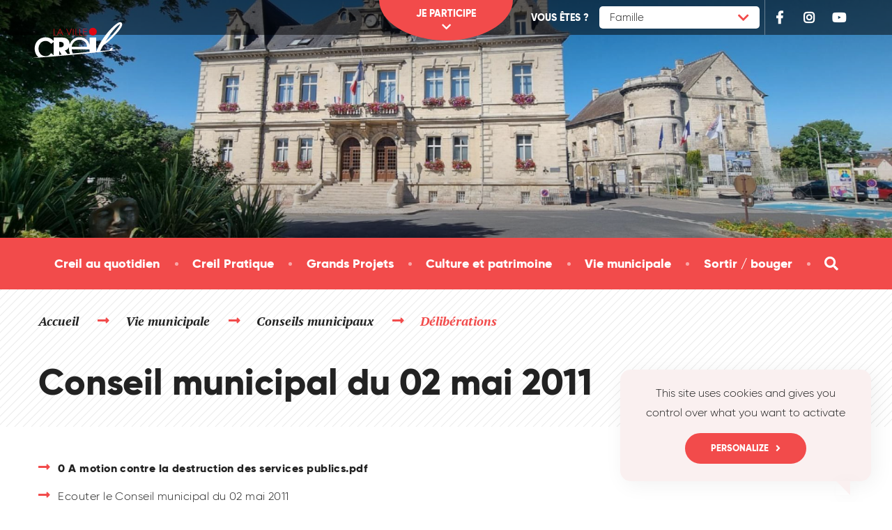

--- FILE ---
content_type: text/html; charset=UTF-8
request_url: https://www.creil.fr/deliberation?conseil=Conseil-municipal-du-02-mai-2011
body_size: 6885
content:
<!DOCTYPE html>
<html lang="fr">
    <head>
    <meta charset="UTF-8">
    <title>Conseil municipal du 02 mai 2011 | Ville de Creil</title>
    <meta name="viewport" content="width=device-width, initial-scale=1">
    <meta name="description" content="">
	    <link rel="shortcut icon" href="/favicon.ico" />
    <link rel="icon" type="image/x-icon" href="/favicon.ico" />
    <link rel="icon" type="image/png" href="/favicon.png" />
    <link rel="dns-prefetch" href="//cdnjs.cloudflare.com">
    <link rel="dns-prefetch" href="//use.fontawesome.com">
    <link rel="dns-prefetch" href="//www.googletagmanager.com">
    <link rel="dns-prefetch" href="//www.google.com">
    <link rel="preload" href="/template/creil-2018/fonts/gilroy-light.woff2" as="font" type="font/woff2" crossorigin>
    <link rel="preload" href="/template/creil-2018/fonts/gilroy-extrabold.woff2" as="font" type="font/woff2" crossorigin>
    <link rel="preload" href="https://fonts.googleapis.com/css?family=PT+Serif:400i,700i" as="style" crossorigin>
    <link rel="preload" href="https://use.fontawesome.com/releases/v5.5.0/css/all.css" as="style" crossorigin>
    <link rel="preload" href="/template/creil-2018/style.css?ver=202110051738" as="style">
    <link rel="preload" href="/tarteaucitron/tarteaucitron.js?ver=202007061145" as="script">
    <link rel="preload" href="https://www.googletagmanager.com/gtag/js?id=UA-24367136-1" as="script">
    <link rel="preload" href="https://cdnjs.cloudflare.com/ajax/libs/prefixfree/1.0.7/prefixfree.min.js" as="script" crossorigin>
    <link rel="preload" href="https://cdnjs.cloudflare.com/ajax/libs/jquery/3.3.1/jquery.min.js" as="script" crossorigin>
    <link rel="preload" href="https://cdnjs.cloudflare.com/ajax/libs/object-fit-images/3.2.4/ofi.min.js" as="script" crossorigin>
    <link rel="preload" href="https://cdnjs.cloudflare.com/ajax/libs/moment.js/2.23.0/moment.min.js" as="script" crossorigin>
    <link rel="preload" href="https://cdnjs.cloudflare.com/ajax/libs/moment.js/2.23.0/locale/fr.js" as="script" crossorigin>
    <link rel="preload" href="https://www.google.com/recaptcha/api.js" as="script" crossorigin>
    <link rel="preload" href="/template/creil-2018/js/pikaday.js" as="script">
    <link rel="preload" href="/template/creil-2018/js/main.js?ver=202203281125" as="script">
        <script>!function(t){"use strict";t.loadCSS||(t.loadCSS=function(){});var e=loadCSS.relpreload={};if(e.support=function(){var e;try{e=t.document.createElement("link").relList.supports("preload")}catch(t){e=!1}return function(){return e}}(),e.bindMediaToggle=function(t){var e=t.media||"all";function a(){t.media=e}t.addEventListener?t.addEventListener("load",a):t.attachEvent&&t.attachEvent("onload",a),setTimeout(function(){t.rel="stylesheet",t.media="only x"}),setTimeout(a,3e3)},e.poly=function(){if(!e.support())for(var a=t.document.getElementsByTagName("link"),n=0;n<a.length;n++){var o=a[n];"preload"!==o.rel||"style"!==o.getAttribute("as")||o.getAttribute("data-loadcss")||(o.setAttribute("data-loadcss",!0),e.bindMediaToggle(o))}},!e.support()){e.poly();var a=t.setInterval(e.poly,500);t.addEventListener?t.addEventListener("load",function(){e.poly(),t.clearInterval(a)}):t.attachEvent&&t.attachEvent("onload",function(){e.poly(),t.clearInterval(a)})}"undefined"!=typeof exports?exports.loadCSS=loadCSS:t.loadCSS=loadCSS}("undefined"!=typeof global?global:this);</script>
    <link rel="stylesheet" href="https://fonts.googleapis.com/css?family=PT+Serif:400i,700i">
    <link rel="stylesheet" href="https://use.fontawesome.com/releases/v5.5.0/css/all.css">
        <link rel="stylesheet" href="/admin/content-builder/icons/css/ionicons.min.css">
    <link rel="stylesheet" href="/template/creil-2018/style.css?ver=202201120943">
    	<!-- Meta Pixel Code -->
	<script>
  !function(f,b,e,v,n,t,s)
  {if(f.fbq)return;n=f.fbq=function(){n.callMethod?
  n.callMethod.apply(n,arguments):n.queue.push(arguments)};
  if(!f._fbq)f._fbq=n;n.push=n;n.loaded=!0;n.version='2.0';
  n.queue=[];t=b.createElement(e);t.async=!0;
  t.src=v;s=b.getElementsByTagName(e)[0];
  s.parentNode.insertBefore(t,s)}(window, document,'script',
  'https://connect.facebook.net/en_US/fbevents.js');
  fbq('init', '707646130964848');
  fbq('track', 'PageView');
	</script>
	<noscript><img height="1" width="1" style="display:none" src="https://www.facebook.com/tr?id=707646130964848&ev=PageView&noscript=1" /></noscript>
<!-- End Meta Pixel Code -->
  </head>
  <body>
    <header class="main-header">
      <a class="skiptocontent" href="#content">Passer au contenu</a>
      <div class="header-bar">
        <div class="container">
          <a class="logo" href="/">
            <svg class="icon" xmlns="http://www.w3.org/2000/svg" width="283.46" height="141.73" viewBox="0 0 283.46 141.73">
              <title>Ville de Creil</title>
              <path fill="#e30613" d="M75.12 32.38v17.29h6.16v1.1h-7.61V32.38ZM96.83 44.73h-9.4l-2.94 6H82.9l9.3-18.94 9.16 18.94h-1.58Zm-.53-1.1-4.14-8.71L88 43.63ZM111.59 32.38 118.08 48l6.28-15.66H126l-7.87 19.14-8.13-19.1ZM130.85 32.38v18.39h-1.46V32.38ZM138.26 32.38v17.29h6.16v1.1h-7.61V32.38ZM149.32 32.38v17.29h6.15v1.1h-7.61V32.38ZM169.5 33.48h-9.13v6.68h8.94v1.1h-8.94v8.41h9.13v1.1h-10.58V32.38h10.58ZM186.22 51.81a11.16 11.16 0 1 0-11.15-11.16 11.17 11.17 0 0 0 11.15 11.16Z"/>
              <path d="m265.08 91.75-8.25.58-16.42 1.16a38.75 38.75 0 0 0 2.4-4l1.05-2.1H238l-.43.61-2.11 3c-.56.85-1.34 1.89-2.27 3.07q-12.87 1-25.73 2.06h-.25c.41-.83.81-1.65 1.23-2.46a147.35 147.35 0 0 1 7.46-13.6c13.58-10 15.37-11.37 23.89-19.9 6.5-6.5 14-14 19.87-21A76 76 0 0 0 267 29c1.83-3.18 3-6.1 3-8.83a7.74 7.74 0 0 0-.13-1.45 5.42 5.42 0 0 0-1.25-3.29 6 6 0 0 0-3.15-1.6 5.15 5.15 0 0 0-1.35-.17c-2.27 0-4.67 1.15-7.28 2.74-7.78 4.79-17.29 14.41-20.25 17.6-7.73 8-18.12 21.22-26.63 35-5.86 9.56-10.82 19.33-13.36 28l-.75.07V57.62h-19.24v21.26c-2.61-11.83-12.24-22.21-28.25-22.21a29.77 29.77 0 0 0-28.78 20.14v-.09c0-13.33-9.35-19.2-21.69-19.2H73.63V67A30 30 0 0 0 51.4 57c-9.28 0-17.35 3.36-23 9.08s-9 13.79-9 23 3.31 17.28 9 23c.6.61 1.23 1.17 1.88 1.72-6.7.79-13.4 1.59-20.09 2.48 11-.65 22-1.52 33-2.27s22-1.69 32.95-2.62 22-1.89 32.92-2.84l32.91-3 32.89-3.23c11-1.14 21.92-2.22 32.87-3.42s21.9-2.4 32.85-3.65l16.41-2 8.21-1 8.2-1.05Zm-27-46.61a139.6 139.6 0 0 1 15.13-17.67 64.27 64.27 0 0 1 6.79-5.86 16.63 16.63 0 0 1 4.17-2.35 7 7 0 0 1-.62 2.18c-1.54 3.7-5.89 9.94-11.24 16.54a259.66 259.66 0 0 1-17.44 19.41 104 104 0 0 1-9.12 8.26c-1.48 1.26-2.32 2-3.25 2.78 4.04-6.43 10.38-16.33 15.62-23.29ZM148 63.88c11.88 0 21.36 9.07 21.36 20h-43.82c0-3.18 4.94-20 22.46-20Zm-30.31 21.58c-.11 1.15-.16 2.32-.16 3.51a37 37 0 0 0 3 15.09l-6.71.66-7.94-10.36a15.73 15.73 0 0 0 11.81-8.9ZM89.86 69.94h1.57c5.3 0 11.26 1 11.26 7.78s-6 7.78-11.26 7.78h-1.57Zm.17 26 6.71 10.52-6.88.72V95.93ZM36 73.65a20.36 20.36 0 0 1 15.4-6.35c5.36 0 10 2.65 14.16 7.16l1.08 1.18 7-5.24V108l-7-5.79-1.13 1.38c-3.63 4.43-8.5 7.33-14.09 7.33-6.61 0-11.78-2.45-15.4-6.36a22.53 22.53 0 0 1-5.68-15.46A22.57 22.57 0 0 1 36 73.65ZM174.47 99l-32.91 3-12.56 1.23a26.26 26.26 0 0 1-3.43-12.12h51.07v7.66Z"/>
            </svg>
          </a>
          <div class="header-actions">
            <div class="profile">
              <span class="profile-label">Vous êtes&nbsp;?</span>
              <button class="profile-button" type="button">Famille</button>
              <div class="profile-dropdown">
                <a href="/enfance-petite-enfance">Famille</a>
                <a href="/jeunesse">Jeunes</a>
                <a href="/seniors">Seniors</a>
                <a href="/commercants-et-artisans">Entreprises</a>
                <a href="/les-associations">Association</a>
              </div>
            </div>
            <div class="header-social">
              <a href="https://www.facebook.com/villedecreilofficiel" target="_blank" rel="noopener">
                <span class="fab fa-fw fa-facebook-f"></span>
                <span class="vhidden">Facebook</span>
              </a>
              <a href="https://www.instagram.com/villedecreil" target="_blank" rel="noopener">
                <span class="fab fa-fw fa-instagram"></span>
                <span class="vhidden">Instagram</span>
              </a>
				 <a href="https://www.youtube.com/@VilledeCreilOfficiel" target="_blank" rel="noopener">
                <span class="fab fa-fw fa-youtube"></span>
                <span class="vhidden">youtube</span>
              </a>
            </div>
          </div>
          <button class="nav-button" type="button"><span class="vhidden">Navigation</span></button>
          <button class="cta-toggle" type="button"><span>Je participe</span></button>
        </div>
      </div>
      <div class="header-cta">
        <div class="container">
          <div class="edit">
<p><a href="https://jeparticipe.creil.fr"><span class="color">Plateforme</span> participative</a></p>

<p><a href="https://www.creil.fr/conseils-quartier"><span class="color">Conseils</span> de quartier</a></p>

<p><a href="https://www.creil.fr/budget-participatif"><span class="color">Budget</span> participatif</a></p>

<p><a href="https://www.creil.fr/maison-projet-des-hauts-creil" title=""><span class="color">Maison du projet </span>NPNRU</a></p>
</div>
        </div>
      </div>
    </header>
    <div class="band"><img src="/isens_thumb.php?width=1920&height=512&image=images/Vie-Municipale/place-mitterrand.png" alt></div>    <nav class="main-nav">
      <div class="container">
        <button class="nav-close" type="button"><span class="vhidden">Fermer la navigation</span></button>
        <ul class="main-menu">
          <li class="menu-item"><a href="/creil-au-quotidien"><span>Creil au quotidien</span></a></li><li class="menu-item"><a href="/creil-pratique"><span>Creil Pratique</span></a></li><li class="menu-item"><a href="/territoire-dynamique"><span>Grands Projets</span></a></li><li class="menu-item"><a href="/culture-et-patrimoine"><span>Culture et patrimoine</span></a></li><li class="menu-item"><a href="/vie-municipale"><span>Vie municipale</span></a></li><li class="menu-item"><a href="/sortir-bouger"><span>Sortir / bouger</span></a></li>
        </ul>
        <button class="search-button"><span class="vhidden">Formulaire de recherche</span></button>
        <form class="searchbox" action="/recherche">
          <label class="vhidden" for="q">Mots-clés</label>
          <input id="q" name="q" type="search" placeholder="Recherche">
          <button><span class="vhidden">Rechercher</span></button>
        </form>
        <div class="header-actions">
          <div class="profile">
            <span class="profile-label">Vous êtes&nbsp;?</span>
            <button class="profile-button" type="button">Famille</button>
            <div class="profile-dropdown">
              <a href="/enfance-petite-enfance">Famille</a>
              <a href="/jeunesse">Jeunes</a>
              <a href="/seniors">Seniors</a>
              <a href="/commercants-et-artisans">Entreprises</a>
              <a href="/les-associations">Association</a>
            </div>
          </div>
          <div class="header-social">
            <a href="https://www.facebook.com/villedecreilofficiel" target="_blank" rel="noopener">
              <span class="fab fa-fw fa-facebook-f"></span>
              <span class="vhidden">Facebook</span>
            </a>
            <a href="https://twitter.com/Ville_de_Creil" target="_blank" rel="noopener">
              <span class="fab fa-fw fa-twitter"></span>
              <span class="vhidden">Twitter</span>
            </a>
            <a href="https://www.instagram.com/villedecreil" target="_blank" rel="noopener">
              <span class="fab fa-fw fa-instagram"></span>
              <span class="vhidden">Instagram</span>
            </a>
          </div>
        </div>
      </div>
    </nav>
    <header class="page-header">
      <div class="container">
        <div class="breadcrumbs"><a href="/">Accueil</a> <a href="https://www.creil.fr/vie-municipale">Vie municipale</a> <a href="https://www.creil.fr/conseils-municipaux">Conseils municipaux</a> <span class="color">Délibérations</span></div>
        <h1>Conseil municipal du 02 mai 2011</h1>
      </div>
    </header>
    <div id="content">
      <section class="section">
        <div class="container">
          <ul><li><a href="/files/deliberations/Conseil-municipal-du-02-mai-2011/0-A-motion-contre-la-destruction-des-services-publics.pdf" target="_blank" rel="noopener">0 A motion contre la destruction des services publics.pdf</a></li><li>Ecouter le Conseil municipal du 02 mai 2011<br><audio controls><source src="/files/deliberations/Conseil-municipal-du-02-mai-2011/cm du 20110502.mp3" type="audio/mpeg">Votre navigateur ne supporte pas l'élément audio.</audio><li><a href="/files/deliberations/Conseil-municipal-du-02-mai-2011/1-relations-internationales-rencontres-villes-jumelees-a-Marl.pdf" target="_blank" rel="noopener">1 relations internationales rencontres villes jumelees a Marl.pdf</a></li><li><a href="/files/deliberations/Conseil-municipal-du-02-mai-2011/2-relations-internationales-1ere-rencontre-internationale-de-la-jeunesse-a-Dakhla.pdf" target="_blank" rel="noopener">2 relations internationales 1ere rencontre internationale de la jeunesse a Dakhla.pdf</a></li><li><a href="/files/deliberations/Conseil-municipal-du-02-mai-2011/3-relations-internationales-accueil-des-delegations-etran.pdf" target="_blank" rel="noopener">3 relations internationales accueil des delegations etran.pdf</a></li><li><a href="/files/deliberations/Conseil-municipal-du-02-mai-2011/4-relations-internationales-acception-d-un-don.pdf" target="_blank" rel="noopener">4 relations internationales acception d un don.pdf</a></li><li><a href="/files/deliberations/Conseil-municipal-du-02-mai-2011/5-budget-principal-decision-modificative-n01-2011.pdf" target="_blank" rel="noopener">5 budget principal decision modificative n01 2011.pdf</a></li><li><a href="/files/deliberations/Conseil-municipal-du-02-mai-2011/6-budget-principal-garantie-partielle-d-un-emprunt-Bois-St-Romain.pdf" target="_blank" rel="noopener">6 budget principal garantie partielle d un emprunt Bois St Romain.pdf</a></li><li><a href="/files/deliberations/Conseil-municipal-du-02-mai-2011/7-RH-titres-restaurant-augmentation-valeur-unitaire.pdf" target="_blank" rel="noopener">7 RH titres restaurant augmentation valeur unitaire.pdf</a></li><li><a href="/files/deliberations/Conseil-municipal-du-02-mai-2011/8-RH-modification-du-tableau-des-effectifs.pdf" target="_blank" rel="noopener">8 RH modification du tableau des effectifs.pdf</a></li><li><a href="/files/deliberations/Conseil-municipal-du-02-mai-2011/9-associatis-a-caractere-sanitaire-social-et-culturel-3eme-age-subv-de-fonctionnement.pdf" target="_blank" rel="noopener">9 associatis a caractere sanitaire social et culturel 3eme age subv de fonctionnement.pdf</a></li><li><a href="/files/deliberations/Conseil-municipal-du-02-mai-2011/10-Grange-a-musique-convention-d-objectifs-tripartite.pdf" target="_blank" rel="noopener">10 Grange a musique convention d objectifs tripartite.pdf</a></li><li><a href="/files/deliberations/Conseil-municipal-du-02-mai-2011/11-accueil-des-nouveaux-creillois-gratuite.pdf" target="_blank" rel="noopener">11 accueil des nouveaux creillois gratuite.pdf</a></li><li><a href="/files/deliberations/Conseil-municipal-du-02-mai-2011/12-associations-sportives-subventions-sur-projet.pdf" target="_blank" rel="noopener">12 associations sportives subventions sur projet.pdf</a></li><li><a href="/files/deliberations/Conseil-municipal-du-02-mai-2011/13-subvention-de-fonctionnement-Creil-basket.pdf" target="_blank" rel="noopener">13 subvention de fonctionnement Creil basket.pdf</a></li><li><a href="/files/deliberations/Conseil-municipal-du-02-mai-2011/14-2de-edition-de-la-soiree-Talents-creillois-reglement-et-prix.pdf" target="_blank" rel="noopener">14 2de edition de la soiree Talents creillois reglement et prix.pdf</a></li><li><a href="/files/deliberations/Conseil-municipal-du-02-mai-2011/15-association-culturelle-des-familles-turques-de-Creil-subvention-sur-projet.pdf" target="_blank" rel="noopener">15 association culturelle des familles turques de Creil subvention sur projet.pdf</a></li><li><a href="/files/deliberations/Conseil-municipal-du-02-mai-2011/16-lancement-du-reseau-du-conseil-francais-de-la-citoyennete-de-residence.pdf" target="_blank" rel="noopener">16 lancement du reseau du conseil francais de la citoyennete de residence.pdf</a></li><li><a href="/files/deliberations/Conseil-municipal-du-02-mai-2011/17-Mise-en-compatibilite-du-PLU-avec-le-dossier-d-utilite-publique-projet-Gournay-Les-Usines.pdf" target="_blank" rel="noopener">17 Mise en compatibilite du PLU avec le dossier d utilite publique projet Gournay Les Usines.pdf</a></li></ul><a class="button back" href="/deliberation">Retour</a>        </div>
      </section>
    </div>
<footer class="main-footer">
      <div class="container">
        <div class="footer-top">
          <address class="footer-column"><div class="edit">
<p class="address-title">H&ocirc;tel de ville</p>

<p>Place Fran&ccedil;ois Mitterrand<br />
B.P. 76<br />
60 109 Creil Cedex</p>

<p><b class="color">T&eacute;l&nbsp;:</b> <a href="tel:+33344295000">03 44 29 50 00</a><br />
<a class="link" href="/contact-mairie">Contact par email</a></p>
</div>
</address>
          <div class="footer-column"><div class="edit">
<p class="footer-title">Horaires</p><ul class="alt">
	<li><b>Du lundi&nbsp;au vendredi de 9h à 12h00 et de 13h30 à 17h&nbsp;</b></li>
	<li><b>Samedi de 9h à 11h30</b><br>
	(État civil, élections, délivrance des cartes nationales d'identité et passeports)</li>
</ul>
</div></div>
          <div class="footer-column"><div class="edit">
<p class="footer-title">Sur Facebook</p>

<ul class="alt">
	<li><a href="https://www.facebook.com/grangeamusique" rel="noopener" target="_blank">Grange à Musique</a></li>
	<li><a href="https://www.facebook.com/mediathequesdecreil/" rel="noopener" target="_blank">Les Médiathèques de Creil</a></li>
	<li><a href="https://www.facebook.com/museegallejuillet/" rel="noopener" target="_blank">Musée Gallé-Juillet</a></li>
	<li><a href="https://www.facebook.com/LeChoeurC4" rel="noopener" target="_blank">La Chorale C4</a></li>
	<li><a href="https://www.facebook.com/espacematissecreil/" rel="noopener" target="_blank">Espace Matisse</a></li>
	<li><a href="https://www.facebook.com/jeunes2creil/" rel="noopener" target="_blank">Jeunes2Creil</a></li>
	<li><a href="https://www.facebook.com/CMMDCRC/" rel="noopener" target="_blank">Le conservatoire de musique et danse</a></li><li><a href="https://www.facebook.com/mca.creil.7" title="" target="_blank">Maison creilloise des associations</a></li>
</ul>
</div></div>
          <div class="footer-column"><div class="edit">
<p class="footer-title">Espace presse</p>

<ul class="alt">
	<li><a href="https://www.creil.fr/communiques-presse" title="">Communiqués de presse</a>&nbsp;</li></ul>

<p class="footer-title" style="font-variant-ligatures: normal; font-variant-caps: normal; line-height: 1.18182em; letter-spacing: 0.45px;">Recrutement</p>

<ul class="alt" style="font-style: normal; font-variant-ligatures: normal; font-variant-caps: normal; font-weight: 400; font-family: Gilroy, Arial, sans-serif; letter-spacing: 0.45px;">
	<li style="font-size: 16px;"><a href="https://recrutement-creil.simply-jobs.fr/search" target="_blank" title="(Nouvelle fenêtre)">Nos offres d'emploi</a></li>
</ul>
</div></div>
        </div>
        <div class="footer-bottom">
          <p class="footer-links"><a href="/mentions-legales">Mentions légales</a><a href="/accessibilite">Accessibilité</a><a href="javascript:tarteaucitron.userInterface.openPanel();">Gestion des cookies</a><a href="/plan-site">Plan du site</a><a href="https://outlook.office365.com/owa/creilsudoise.fr" target="_blank" rel="noopener">Messagerie</a></p><img class="footer-logo" src="/images/logos/footer_logo_creil.png" alt="Ville de Creil">
        </div>
      </div><a class="scrolltop" href="#"><span class="vhidden">Haut de la page</span></a>
    </footer>
    <script src="/tarteaucitron/tarteaucitron.js?ver=202007061145"></script>
    <script>
    
    tarteaucitron.init({
        "hashtag": "#tarteaucitron", /* Ouverture automatique du panel avec le hashtag */
        "highPrivacy": true, /* désactiver le consentement implicite (en naviguant) ? */
        "orientation": "bottom", /* le bandeau doit être en haut (top) ou en bas (bottom) ? */
        "adblocker": false, /* Afficher un message si un adblocker est détecté */
        "showAlertSmall": false, /* afficher le petit bandeau en bas à droite ? */
        "cookieslist": true, /* Afficher la liste des cookies installés ? */
        "removeCredit": false, /* supprimer le lien vers la source ? */
        //"cookieDomain": ".example.com" /* Nom de domaine sur lequel sera posé le cookie pour les sous-domaines */
      });

      tarteaucitron.user.gtagUa = 'UA-24367136-1';
      tarteaucitron.user.gtagMore = function () {};
      (tarteaucitron.job = tarteaucitron.job || []).push('gtag');
    </script>
    <script src="https://www.googletagmanager.com/gtag/js?id=UA-24367136-1" defer></script>
    <script>
      window.dataLayer = window.dataLayer || [];
      function gtag(){dataLayer.push(arguments);}
      gtag('js', new Date());

      gtag('config', 'UA-24367136-1');
    </script>
    <script src="https://cdnjs.cloudflare.com/ajax/libs/prefixfree/1.0.7/prefixfree.min.js" integrity="sha256-GaKOLXTn7uJXFuWp57ukQZGuKK2gWZWlEH16hc6jBU8=" crossorigin defer></script>
    <script src="https://cdnjs.cloudflare.com/ajax/libs/jquery/3.3.1/jquery.min.js" integrity="sha256-FgpCb/KJQlLNfOu91ta32o/NMZxltwRo8QtmkMRdAu8=" crossorigin defer></script>
    <script src="https://cdnjs.cloudflare.com/ajax/libs/object-fit-images/3.2.4/ofi.min.js" integrity="sha256-NyF8/ts5NW0qD9MX5Kjuh9Il9DZOOvx0c6tajn2X7GQ=" crossorigin defer></script>
    <script src="https://cdnjs.cloudflare.com/ajax/libs/moment.js/2.23.0/moment.min.js" integrity="sha256-VBLiveTKyUZMEzJd6z2mhfxIqz3ZATCuVMawPZGzIfA=" crossorigin defer></script>
    <script src="https://cdnjs.cloudflare.com/ajax/libs/moment.js/2.23.0/locale/fr.js" integrity="sha256-D0tqyrTQHDExvGYoi+kyInjV47fm30M5qq4whUrMuuE=" crossorigin defer></script>
    <script src="https://www.google.com/recaptcha/api.js" defer></script>
    <script src="/template/creil-2018/js/pikaday.js" defer></script>
    <script src="/template/creil-2018/js/main.js?ver=202203281125" defer></script>
      </body>
</html>

--- FILE ---
content_type: application/javascript
request_url: https://www.creil.fr/template/creil-2018/js/pikaday.js
body_size: 5490
content:
!function(e,t){"use strict";var n;if("object"==typeof exports){try{n=require("moment")}catch(e){}module.exports=t(n)}else"function"==typeof define&&define.amd?define(function(e){try{n=e("moment")}catch(e){}return t(n)}):e.Pikaday=t(e.moment)}(this,function(n){"use strict";var s="function"==typeof n,o=!!window.addEventListener,c=window.document,h=window.setTimeout,r=function(e,t,n,a){o?e.addEventListener(t,n,!!a):e.attachEvent("on"+t,n)},t=function(e,t,n,a){o?e.removeEventListener(t,n,!!a):e.detachEvent("on"+t,n)},l=function(e,t){return-1!==(" "+e.className+" ").indexOf(" "+t+" ")},f=function(e,t){l(e,t)||(e.className=""===e.className?t:e.className+" "+t)},g=function(e,t){var n;e.className=(n=(" "+e.className+" ").replace(" "+t+" "," ")).trim?n.trim():n.replace(/^\s+|\s+$/g,"")},D=function(e){return/Array/.test(Object.prototype.toString.call(e))},L=function(e){return/Date/.test(Object.prototype.toString.call(e))&&!isNaN(e.getTime())},F=function(e,t){return[31,(n=e,n%4==0&&n%100!=0||n%400==0?29:28),31,30,31,30,31,31,30,31,30,31][t];var n},P=function(e){L(e)&&e.setHours(0,0,0,0)},B=function(e,t){return e.getTime()===t.getTime()},d=function(e,t,n){var a,i;for(a in t)(i=void 0!==e[a])&&"object"==typeof t[a]&&null!==t[a]&&void 0===t[a].nodeName?L(t[a])?n&&(e[a]=new Date(t[a].getTime())):D(t[a])?n&&(e[a]=t[a].slice(0)):e[a]=d({},t[a],n):!n&&i||(e[a]=t[a]);return e},i=function(e,t,n){var a;c.createEvent?((a=c.createEvent("HTMLEvents")).initEvent(t,!0,!1),a=d(a,n),e.dispatchEvent(a)):c.createEventObject&&(a=c.createEventObject(),a=d(a,n),e.fireEvent("on"+t,a))},a=function(e){return e.month<0&&(e.year-=Math.ceil(Math.abs(e.month)/12),e.month+=12),11<e.month&&(e.year+=Math.floor(Math.abs(e.month)/12),e.month-=12),e},u={field:null,bound:void 0,ariaLabel:"Use the arrow keys to pick a date",position:"bottom left",reposition:!0,format:"YYYY-MM-DD",toString:null,parse:null,defaultDate:null,setDefaultDate:!1,firstDay:0,formatStrict:!1,minDate:null,maxDate:null,yearRange:10,showWeekNumber:!1,pickWholeWeek:!1,minYear:0,maxYear:9999,minMonth:void 0,maxMonth:void 0,startRange:null,endRange:null,isRTL:!1,yearSuffix:"",showMonthAfterYear:!1,showDaysInNextAndPreviousMonths:!1,enableSelectionDaysInNextAndPreviousMonths:!1,numberOfMonths:1,mainCalendar:"left",container:void 0,blurFieldOnSelect:!0,i18n:{previousMonth:"Mois précédent",nextMonth:"Mois suivant",months:["Janvier","Février","Mars","Avril","Mai","Juin","Juillet","Août","Septembre","Octobre","Novembre","Decembre"],weekdays:["Dimanche","Lundi","Mardi","Mercredi","Jeudi","Vendredi","Samedi"],weekdaysShort:["Dim","Lun","Mar","Mer","Jeu","Ven","Sam"]},theme:null,events:[],onSelect:null,onOpen:null,onClose:null,onDraw:null,keyboardInput:!0},m=function(e,t,n){for(t+=e.firstDay;7<=t;)t-=7;return n?e.i18n.weekdaysShort[t]:e.i18n.weekdays[t]},H=function(e){var t=[],n="false";if(e.isEmpty){if(!e.showDaysInNextAndPreviousMonths)return'<td class="is-empty"></td>';t.push("is-outside-current-month"),e.enableSelectionDaysInNextAndPreviousMonths||t.push("is-selection-disabled")}return e.isDisabled&&t.push("is-disabled"),e.isToday&&t.push("is-today"),e.isSelected&&(t.push("is-selected"),n="true"),e.hasEvent&&t.push("has-event"),e.isInRange&&t.push("is-inrange"),e.isStartRange&&t.push("is-startrange"),e.isEndRange&&t.push("is-endrange"),'<td data-day="'+e.day+'" class="'+t.join(" ")+'" aria-selected="'+n+'"><button class="pika-button pika-day" type="button" data-pika-year="'+e.year+'" data-pika-month="'+e.month+'" data-pika-day="'+e.day+'">'+e.day+"</button></td>"},p=function(e,t,n,a,i,s){var o,r,l,h,d,u=e._o,c=n===u.minYear,f=n===u.maxYear,g='<div id="'+s+'" class="pika-title" role="heading" aria-live="assertive">',m=!0,p=!0;for(l=[],o=0;o<12;o++)l.push('<option value="'+(n===i?o-t:12+o-t)+'"'+(o===a?' selected="selected"':"")+(c&&o<u.minMonth||f&&o>u.maxMonth?'disabled="disabled"':"")+">"+u.i18n.months[o]+"</option>");for(h='<label class="pika-label">'+u.i18n.months[a]+'<select class="pika-select pika-select-month" tabindex="-1">'+l.join("")+"</select></label> ",D(u.yearRange)?(o=u.yearRange[0],r=u.yearRange[1]+1):(o=n-u.yearRange,r=1+n+u.yearRange),l=[];o<r&&o<=u.maxYear;o++)o>=u.minYear&&l.push('<option value="'+o+'"'+(o===n?' selected="selected"':"")+">"+o+"</option>");return d='<label class="pika-label">'+n+u.yearSuffix+'<select class="pika-select pika-select-year" tabindex="-1">'+l.join("")+"</select></label>",u.showMonthAfterYear?g+=d+h:g+=h+d,c&&(0===a||u.minMonth>=a)&&(m=!1),f&&(11===a||u.maxMonth<=a)&&(p=!1),0===t&&(g+='<button class="pika-prev'+(m?"":" is-disabled")+'" type="button"><span class="vhidden">'+u.i18n.previousMonth+"</span></button>"),t===e._o.numberOfMonths-1&&(g+='<button class="pika-next'+(p?"":" is-disabled")+'" type="button"><span class="vhidden">'+u.i18n.nextMonth+"</span></button>"),g+"</div>"},V=function(e,t,n){return'<table cellpadding="0" cellspacing="0" class="pika-table" role="grid" aria-labelledby="'+n+'">'+function(e){var t,n=[];for(e.showWeekNumber&&n.push("<th></th>"),t=0;t<7;t++)n.push('<th scope="col"><abbr title="'+m(e,t)+'">'+m(e,t,!0)+"</abbr></th>");return"<thead><tr>"+(e.isRTL?n.reverse():n).join("")+"</tr></thead>"}(e)+("<tbody>"+t.join("")+"</tbody>")+"</table>"},e=function(e){var a=this,i=a.config(e);a._onMouseDown=function(e){if(a._v){var t=(e=e||window.event).target||e.srcElement;if(t)if(l(t,"is-disabled")||(!l(t,"pika-button")||l(t,"is-empty")||l(t.parentNode,"is-disabled")?l(t,"pika-prev")?a.prevMonth():l(t,"pika-next")&&a.nextMonth():(a.setDate(new Date(t.getAttribute("data-pika-year"),t.getAttribute("data-pika-month"),t.getAttribute("data-pika-day"))),i.bound&&h(function(){a.hide(),i.blurFieldOnSelect&&i.field&&i.field.blur()},100))),l(t,"pika-select"))a._c=!0;else{if(!e.preventDefault)return e.returnValue=!1;e.preventDefault()}}},a._onChange=function(e){var t=(e=e||window.event).target||e.srcElement;t&&(l(t,"pika-select-month")?a.gotoMonth(t.value):l(t,"pika-select-year")&&a.gotoYear(t.value))},a._onKeyChange=function(e){if(e=e||window.event,a.isVisible())switch(e.keyCode){case 13:case 27:i.field&&i.field.blur();break;case 37:e.preventDefault(),a.adjustDate("subtract",1);break;case 38:a.adjustDate("subtract",7);break;case 39:a.adjustDate("add",1);break;case 40:a.adjustDate("add",7)}},a._onInputChange=function(e){var t;e.firedBy!==a&&(t=i.parse?i.parse(i.field.value,i.format):s?(t=n(i.field.value,i.format,i.formatStrict))&&t.isValid()?t.toDate():null:new Date(Date.parse(i.field.value)),L(t)&&a.setDate(t),a._v||a.show())},a._onInputFocus=function(){a.show()},a._onInputClick=function(){a.show()},a._onInputBlur=function(){var e=c.activeElement;do{if(l(e,"pika-single"))return}while(e=e.parentNode);a._c||(a._b=h(function(){a.hide()},50)),a._c=!1},a._onClick=function(e){var t=(e=e||window.event).target||e.srcElement,n=t;if(t){!o&&l(t,"pika-select")&&(t.onchange||(t.setAttribute("onchange","return;"),r(t,"change",a._onChange)));do{if(l(n,"pika-single")||n===i.trigger)return}while(n=n.parentNode);a._v&&t!==i.trigger&&n!==i.trigger&&a.hide()}},a.el=c.createElement("div"),a.el.className="pika-single"+(i.isRTL?" is-rtl":"")+(i.theme?" "+i.theme:""),r(a.el,"mousedown",a._onMouseDown,!0),r(a.el,"touchend",a._onMouseDown,!0),r(a.el,"change",a._onChange),i.keyboardInput&&r(c,"keydown",a._onKeyChange),i.field&&(i.container?i.container.appendChild(a.el):i.bound?c.body.appendChild(a.el):i.field.parentNode.insertBefore(a.el,i.field.nextSibling),r(i.field,"change",a._onInputChange),i.defaultDate||(s&&i.field.value?i.defaultDate=n(i.field.value,i.format).toDate():i.defaultDate=new Date(Date.parse(i.field.value)),i.setDefaultDate=!0));var t=i.defaultDate;L(t)?i.setDefaultDate?a.setDate(t,!0):a.gotoDate(t):a.gotoDate(new Date),i.bound?(this.hide(),a.el.className+=" is-bound",r(i.trigger,"click",a._onInputClick),r(i.trigger,"focus",a._onInputFocus),r(i.trigger,"blur",a._onInputBlur)):this.show()};return e.prototype={config:function(e){this._o||(this._o=d({},u,!0));var t=d(this._o,e,!0);t.isRTL=!!t.isRTL,t.field=t.field&&t.field.nodeName?t.field:null,t.theme="string"==typeof t.theme&&t.theme?t.theme:null,t.bound=!!(void 0!==t.bound?t.field&&t.bound:t.field),t.trigger=t.trigger&&t.trigger.nodeName?t.trigger:t.field,t.disableWeekends=!!t.disableWeekends,t.disableDayFn="function"==typeof t.disableDayFn?t.disableDayFn:null;var n=parseInt(t.numberOfMonths,10)||1;if(t.numberOfMonths=4<n?4:n,L(t.minDate)||(t.minDate=!1),L(t.maxDate)||(t.maxDate=!1),t.minDate&&t.maxDate&&t.maxDate<t.minDate&&(t.maxDate=t.minDate=!1),t.minDate&&this.setMinDate(t.minDate),t.maxDate&&this.setMaxDate(t.maxDate),D(t.yearRange)){var a=(new Date).getFullYear()-10;t.yearRange[0]=parseInt(t.yearRange[0],10)||a,t.yearRange[1]=parseInt(t.yearRange[1],10)||a}else t.yearRange=Math.abs(parseInt(t.yearRange,10))||u.yearRange,100<t.yearRange&&(t.yearRange=100);return t},toString:function(e){return e=e||this._o.format,L(this._d)?this._o.toString?this._o.toString(this._d,e):s?n(this._d).format(e):this._d.toDateString():""},getMoment:function(){return s?n(this._d):null},setMoment:function(e,t){s&&n.isMoment(e)&&this.setDate(e.toDate(),t)},getDate:function(){return L(this._d)?new Date(this._d.getTime()):null},setDate:function(e,t){if(!e)return this._d=null,this._o.field&&(this._o.field.value="",i(this._o.field,"change",{firedBy:this})),this.draw();if("string"==typeof e&&(e=new Date(Date.parse(e))),L(e)){var n=this._o.minDate,a=this._o.maxDate;L(n)&&e<n?e=n:L(a)&&a<e&&(e=a),this._d=new Date(e.getTime()),P(this._d),this.gotoDate(this._d),this._o.field&&(this._o.field.value=this.toString(),i(this._o.field,"change",{firedBy:this})),t||"function"!=typeof this._o.onSelect||this._o.onSelect.call(this,this.getDate())}},gotoDate:function(e){var t=!0;if(L(e)){if(this.calendars){var n=new Date(this.calendars[0].year,this.calendars[0].month,1),a=new Date(this.calendars[this.calendars.length-1].year,this.calendars[this.calendars.length-1].month,1),i=e.getTime();a.setMonth(a.getMonth()+1),a.setDate(a.getDate()-1),t=i<n.getTime()||a.getTime()<i}t&&(this.calendars=[{month:e.getMonth(),year:e.getFullYear()}],"right"===this._o.mainCalendar&&(this.calendars[0].month+=1-this._o.numberOfMonths)),this.adjustCalendars()}},adjustDate:function(e,t){var n,a=this.getDate()||new Date,i=24*parseInt(t)*60*60*1e3;"add"===e?n=new Date(a.valueOf()+i):"subtract"===e&&(n=new Date(a.valueOf()-i)),this.setDate(n)},adjustCalendars:function(){this.calendars[0]=a(this.calendars[0]);for(var e=1;e<this._o.numberOfMonths;e++)this.calendars[e]=a({month:this.calendars[0].month+e,year:this.calendars[0].year});this.draw()},gotoToday:function(){this.gotoDate(new Date)},gotoMonth:function(e){isNaN(e)||(this.calendars[0].month=parseInt(e,10),this.adjustCalendars())},nextMonth:function(){this.calendars[0].month++,this.adjustCalendars()},prevMonth:function(){this.calendars[0].month--,this.adjustCalendars()},gotoYear:function(e){isNaN(e)||(this.calendars[0].year=parseInt(e,10),this.adjustCalendars())},setMinDate:function(e){e instanceof Date?(P(e),this._o.minDate=e,this._o.minYear=e.getFullYear(),this._o.minMonth=e.getMonth()):(this._o.minDate=u.minDate,this._o.minYear=u.minYear,this._o.minMonth=u.minMonth,this._o.startRange=u.startRange),this.draw()},setMaxDate:function(e){e instanceof Date?(P(e),this._o.maxDate=e,this._o.maxYear=e.getFullYear(),this._o.maxMonth=e.getMonth()):(this._o.maxDate=u.maxDate,this._o.maxYear=u.maxYear,this._o.maxMonth=u.maxMonth,this._o.endRange=u.endRange),this.draw()},setStartRange:function(e){this._o.startRange=e},setEndRange:function(e){this._o.endRange=e},draw:function(e){if(this._v||e){var t,n=this._o,a=n.minYear,i=n.maxYear,s=n.minMonth,o=n.maxMonth,r="";this._y<=a&&(this._y=a,!isNaN(s)&&this._m<s&&(this._m=s)),this._y>=i&&(this._y=i,!isNaN(o)&&this._m>o&&(this._m=o)),t="pika-title-"+Math.random().toString(36).replace(/[^a-z]+/g,"").substr(0,2);for(var l=0;l<n.numberOfMonths;l++)r+='<div class="pika-lendar">'+p(this,l,this.calendars[l].year,this.calendars[l].month,this.calendars[0].year,t)+this.render(this.calendars[l].year,this.calendars[l].month,t)+"</div>";this.el.innerHTML=r,n.bound&&"hidden"!==n.field.type&&h(function(){n.trigger.focus()},1),"function"==typeof this._o.onDraw&&this._o.onDraw(this),n.bound&&n.field.setAttribute("aria-label",n.ariaLabel)}},adjustPosition:function(){var e,t,n,a,i,s,o,r,l,h,d,u;if(!this._o.container){if(e=this._o.trigger,this.el.style.position="absolute",this.el.style.width=e.offsetWidth+"px",t=e,n=this.el.offsetWidth,a=this.el.offsetHeight,i=window.innerWidth||c.documentElement.clientWidth,s=window.innerHeight||c.documentElement.clientHeight,o=window.pageYOffset||c.body.scrollTop||c.documentElement.scrollTop,u=d=!0,"function"==typeof e.getBoundingClientRect)r=(h=e.getBoundingClientRect()).left+window.pageXOffset,l=h.bottom+window.pageYOffset;else for(r=t.offsetLeft,l=t.offsetTop+t.offsetHeight;t=t.offsetParent;)r+=t.offsetLeft,l+=t.offsetTop;(this._o.reposition&&i<r+n||-1<this._o.position.indexOf("right")&&0<r-n+e.offsetWidth)&&(r=r-n+e.offsetWidth,d=!1),(this._o.reposition&&s+o<l+a||-1<this._o.position.indexOf("top")&&0<l-a-e.offsetHeight)&&(l=l-a-e.offsetHeight,u=!1),this.el.style.left=r+"px",this.el.style.top=l+"px",f(this.el,d?"left-aligned":"right-aligned"),f(this.el,u?"bottom-aligned":"top-aligned"),g(this.el,d?"right-aligned":"left-aligned"),g(this.el,u?"top-aligned":"bottom-aligned")}},render:function(e,t,n){var a=this._o,i=new Date,s=F(e,t),o=new Date(e,t,1).getDay(),r=[],l=[];P(i),0<a.firstDay&&(o-=a.firstDay)<0&&(o+=7);for(var h=0===t?11:t-1,d=11===t?0:t+1,u=0===t?e-1:e,c=11===t?e+1:e,f=F(u,h),g=s+o,m=g;7<m;)m-=7;g+=7-m;for(var p,D,y,b,v,_,w,M=!1,k=0,x=0;k<g;k++){var R=new Date(e,t,k-o+1),N=!!L(this._d)&&B(R,this._d),S=B(R,i),C=-1!==a.events.indexOf(R.toDateString()),I=k<o||s+o<=k,E=k-o+1,Y=t,O=e,j=a.startRange&&B(a.startRange,R),T=a.endRange&&B(a.endRange,R),A=a.startRange&&a.endRange&&a.startRange<R&&R<a.endRange;I&&(k<o?(E=f+E,Y=h,O=u):(E-=s,Y=d,O=c));var W={day:E,month:Y,year:O,hasEvent:C,isSelected:N,isToday:S,isDisabled:a.minDate&&R<a.minDate||a.maxDate&&R>a.maxDate||a.disableWeekends&&(void 0,0===(w=R.getDay())||6===w)||a.disableDayFn&&a.disableDayFn(R),isEmpty:I,isStartRange:j,isEndRange:T,isInRange:A,showDaysInNextAndPreviousMonths:a.showDaysInNextAndPreviousMonths,enableSelectionDaysInNextAndPreviousMonths:a.enableSelectionDaysInNextAndPreviousMonths};a.pickWholeWeek&&N&&(M=!0),l.push(H(W)),7==++x&&(a.showWeekNumber&&l.unshift((y=k-o,b=t,v=e,_=void 0,_=new Date(v,0,1),'<td class="pika-week">'+Math.ceil(((new Date(v,b,y)-_)/864e5+_.getDay()+1)/7)+"</td>")),r.push((p=l,D=a.isRTL,'<tr class="pika-row'+(a.pickWholeWeek?" pick-whole-week":"")+(M?" is-selected":"")+'">'+(D?p.reverse():p).join("")+"</tr>")),x=0,M=!(l=[]))}return V(a,r,n)},isVisible:function(){return this._v},show:function(){this.isVisible()||(this._v=!0,this.draw(),g(this.el,"is-hidden"),this._o.bound&&(r(c,"click",this._onClick),this.adjustPosition()),"function"==typeof this._o.onOpen&&this._o.onOpen.call(this))},hide:function(){var e=this._v;!1!==e&&(this._o.bound&&t(c,"click",this._onClick),this.el.style.position="static",this.el.style.left="auto",this.el.style.top="auto",this.el.style.width="auto",f(this.el,"is-hidden"),this._v=!1,void 0!==e&&"function"==typeof this._o.onClose&&this._o.onClose.call(this))},destroy:function(){var e=this._o;this.hide(),t(this.el,"mousedown",this._onMouseDown,!0),t(this.el,"touchend",this._onMouseDown,!0),t(this.el,"change",this._onChange),e.keyboardInput&&t(c,"keydown",this._onKeyChange),e.field&&(t(e.field,"change",this._onInputChange),e.bound&&(t(e.trigger,"click",this._onInputClick),t(e.trigger,"focus",this._onInputFocus),t(e.trigger,"blur",this._onInputBlur))),this.el.parentNode&&this.el.parentNode.removeChild(this.el)}},e});

--- FILE ---
content_type: application/javascript
request_url: https://www.creil.fr/template/creil-2018/js/main.js?ver=202203281125
body_size: 5493
content:
(function() {
  var activate,
      animated,
      dragging,
      dragStartX = 0,
      duplicates,
      duplicatesLimit,
      hover,
      timeouts = [],
      pickers = [],
      slide,
      slidePrev,
      slideNext,
      win = $(window),
      fieldsAdded = {},
      forms = [];

  if ($('.form').find('.recap').length) {
    var recap = [];
  }

  duplicates = $('.form').attr('data-duplicates') || 1;

  duplicatesLimit = $('.form').attr('data-limit') || 3;

  activate = function(elem) {
    elem.addClass('active').siblings().removeClass('active');
  };

  slidePrev = function(slider) {
    var activeSlide = slider.find('.slide.active'),
        activeBullet = slider.find('.slider-bullet.active');
    timeouts[slider.index('.slider')]['remaining'] = timeouts[slider.index('.slider')]['delay'];

    activeSlide.removeClass('active');
    activeBullet.removeClass('active');

    if (activeSlide.find('iframe').length) {
      activeSlide.find('iframe').attr('src', activeSlide.find('iframe').attr('src'));
    }

    if (activeSlide.is(':first-child')) {
      slider.find('.slide:last-child').addClass('active');
      slider.find('.slider-bullet:last-child').addClass('active');
    } else {
      activeSlide.prev('.slide').addClass('active');
      activeBullet.prev('.slider-bullet').addClass('active');
    }

    if (slider.hasClass('home-slider')) {
      animated = true;

      activeSlide.addClass('slide-out');

      if (activeSlide.is(':first-child')) {
        slider.find('.slide:last-child').addClass('slide-left');
      } else {
        activeSlide.prev('.slide').addClass('slide-left');
      }

      slider.height(slider.find('.slide.active').outerHeight());
    }
  };

  slideNext = function(slider) {
    var activeSlide = slider.find('.slide.active'),
        activeBullet = slider.find('.slider-bullet.active');
    timeouts[slider.index('.slider')]['remaining'] = timeouts[slider.index('.slider')]['delay'];

    activeSlide.removeClass('active');
    activeBullet.removeClass('active');

    if (activeSlide.find('iframe').length) {
      activeSlide.find('iframe').attr('src', activeSlide.find('iframe').attr('src'));
    }

    if (activeSlide.is(':last-child')) {
      slider.find('.slide:first-child').addClass('active');
      slider.find('.slider-bullet:first-child').addClass('active');
    } else {
      activeSlide.next('.slide').addClass('active');
      activeBullet.next('.slider-bullet').addClass('active');
    }

    if (slider.hasClass('home-slider')) {
      animated = true;

      activeSlide.addClass('slide-out');

      if (activeSlide.is(':last-child')) {
        slider.find('.slide:first-child').addClass('slide-right');
      } else {
        activeSlide.next('.slide').addClass('slide-right');
      }

      slider.height(slider.find('.slide.active').outerHeight());
    }
  };

  pauseSlide = function(slider) {
    var index = slider.index('.slider');

    if (timeouts[index]['id'] && !timeouts[index]['paused']) {
      timeouts[index]['paused'] = true;
      timeouts[index]['remaining'] -= new Date() - timeouts[index]['start'];

      clearTimeout(timeouts[index]['id']);
    }
  };

  slide = function(slider) {
    var index = slider.index('.slider');
    timeouts[index]['start'] = new Date();
    timeouts[index]['paused'] = false;

    clearTimeout(timeouts[index]['id']);

    timeouts[index]['id'] = setTimeout(function() {
      if (!dragging) {
        timeouts[index]['remaining'] = timeouts[index]['delay'];

        slideNext(slider);
        slide(slider);
      }
    }, timeouts[index]['remaining']);
  };

  objectFitImages($('img').not('[data-src]'));

  if ($('#datedebut').length || $('#datefin').length) {
    var startDate,
        endDate,
        startPicker,
        endPicker,
        updateStartDate,
        updateEndDate;

    if ($('#datedebut').is('required')) {
      $('#datedebut').prop('readonly', true);
    }
    if ($('#datefin').is('required')) {
      $('#datefin').prop('readonly', true);
    }

    updateStartDate = function() {
      startPicker.setStartRange(startDate);
      endPicker.setStartRange(startDate);
      if ($('#datefin').attr('data-min-date') && moment($('#datefin').attr('data-min-date'), 'DD/MM/YYYY').toDate() > startDate) {
        endPicker.setMinDate(moment($('#datefin').attr('data-min-date'), 'DD/MM/YYYY').toDate());
      } else {
        endPicker.setMinDate(startDate);
      }
      if (endPicker.getDate() && startPicker.getDate() > endPicker.getDate()) {
        endPicker.setDate(startPicker.getDate());
        endDate = endPicker.getDate();
        updateEndDate();
      }
    };

    updateEndDate = function() {
      startPicker.setEndRange(endDate);
      endPicker.setEndRange(endDate);
    };

    startPicker = new Pikaday({
      ariaLabel: 'Utilisez les flêches pour choisir une date',
      bound: true,
      field: $('#datedebut')[0],
      firstDay: 1,
      format: 'DD/MM/YYYY',
      maxDate: moment($('#datedebut').attr('data-max-date'), 'DD/MM/YYYY').toDate(),
      minDate: moment($('#datedebut').attr('data-min-date'), 'DD/MM/YYYY').toDate(),
      toString: function(date, format) {
        return date.toLocaleDateString('fr-FR');
      },
      onSelect: function() {
        startDate = this.getDate();
        updateStartDate();
      }
    });

    endPicker = new Pikaday({
      ariaLabel: 'Utilisez les flêches pour choisir une date',
      bound: true,
      field: $('#datefin')[0],
      firstDay: 1,
      format: 'DD/MM/YYYY',
      maxDate: moment($('#datefin').attr('data-max-date'), 'DD/MM/YYYY').toDate(),
      minDate: moment($('#datefin').attr('data-min-date'), 'DD/MM/YYYY').toDate(),
      toString: function(date, format) {
        return date.toLocaleDateString('fr-FR');
      },
      onSelect: function() {
        endDate = this.getDate();
        updateEndDate();
      }
    });

    if ($('#datedebut').val()) {
      startPicker.setMoment(moment($('#datedebut').val(), 'DD/MM/YYYY'));
      startDate = startPicker.getDate();
      updateStartDate();
    }

    if ($('#datefin').val()) {
      endPicker.setMoment(moment($('#datefin').val(), 'DD/MM/YYYY'));
      endDate = endPicker.getDate();
      updateEndDate();
    }
  }

  $('input[data-type="date"]').attr('autocomplete', 'off').not('#datedebut, #datefin').each(function() {
    if ($(this).is('required')) {
      $(this).prop('readonly', true);
    }

    pickers[$(this).index('[data-type="date"]')] = new Pikaday({
      ariaLabel: 'Utilisez les flêches pour choisir une date',
      bound: true,
      field: $(this)[0],
      firstDay: 1,
      format: 'DD/MM/YYYY',
      maxDate: moment($(this).attr('data-max-date'), 'DD/MM/YYYY').toDate(),
      minDate: moment($(this).attr('data-min-date'), 'DD/MM/YYYY').toDate(),
      toString: function(date, format) {
        return date.toLocaleDateString('fr-FR');
      }
    });

    if ($(this).val()) {
      pickers[$(this).index('[data-type="date"]')].setMoment(moment($(this).val(), 'DD/MM/YYYY'));
    }
  });

  $('.edit').each(function() {
    if ($(this).is('.anchors, .anchor')) {
      $(this).removeClass('edit');
    } else {
      $(this).replaceWith($(this).contents());
    }
  });

  $('.slider').each(function() {
    var buttons = '',
        bullets = '',
        i,
        slider = $(this),
        slides = slider.find('.slide'),
        length = slides.length,
        index = slider.index('.slider');

    if (length > 1) {
      timeouts[index] = {};
      timeouts[index]['delay'] = slider.hasClass('home-slider') ? 6000 : 4000;
      timeouts[index]['remaining'] = timeouts[index]['delay'];

      if (!slider.is('.publication-slider, .portrait-slider, .feed-slider')) {
        buttons = '<button class="slider-prev" type="button"><span class="vhidden">Slide précédente</span></button><button class="slider-next" type="button"><span class="vhidden">Slide suivante</span></button>';
      }

      for (i = 0; i < length; i++) {
        bullets += '<button class="slider-bullet' + (i === 0 ? ' active' : '') + '" type="button"><span class="vhidden">Slide n°' + (i + 1) + '</span></button>';
      }

      bullets = '<div class="slider-nav">' + bullets + '</div>';

      slides.first().addClass('active');
      slider.find('.slider-inner').after(buttons + bullets);

      if (slider.hasClass('home-slider')) {
        slider.height(slider.find('.slide.active').outerHeight());
      }

      if (!slider.find('.slide.active').find('iframe').length) {
        slide(slider);
      }
    }
  }).on('click', '.slider-prev', function() {
    if (!animated) {
      slidePrev($(this).parents('.slider'));
    }

    slide($(this).parents('.slider'));
  }).on('click', '.slider-next', function() {
    if (!animated) {
      slideNext($(this).parents('.slider'));
    }

    slide($(this).parents('.slider'));
  }).on('click', '.slider-bullet', function() {
    var slider = $(this).parents('.slider');
    timeouts[slider.index('.slider')]['remaining'] = timeouts[slider.index('.slider')]['delay'];

    if (!animated && !$(this).hasClass('active')) {
      var index = $(this).index();

      if (slider.hasClass('home-slider')) {
        var pos = index - $(this).siblings('.slider-bullet.active').index();
        animated = true;

        if (slider.find('.slide.active').find('iframe').length) {
          slider.find('.slide.active').find('iframe').attr('src', slider.find('.slide.active').find('iframe').attr('src'));
        }

        slider.find('.slide.active').addClass('slide-out');

        if (pos > 0) {
          slider.find('.slide').eq(index).addClass('slide-right');
        } else {
          slider.find('.slide').eq(index).addClass('slide-left');
        }
      }

      $(this).addClass('active').siblings('.slider-bullet').removeClass('active');
      slider.find('.slide').removeClass('active').eq(index).addClass('active');

      if (slider.hasClass('home-slider')) {
        slider.height(slider.find('.slide.active').outerHeight());
      }
    }

    slide(slider);
  }).on('touchstart', function(event) {
    dragging = $(this).index('.slider');
    dragStartX = event.originalEvent.touches[0].clientX;
  });

  $('.home-slider').on('animationend', '.slide', function() {
    animated = false;

    $(this).removeClass('slide-left slide-right slide-out');
  });

  $('form').each(function() {
    forms[$(this).index('form[data-recaptcha]')] = {};
    forms[$(this).index('form[data-recaptcha]')]['submitted'] = false;
  });

  $('.step').first().addClass('active');

  $('.step').find('.next').click(function() {
    var formData = '',
        label,
        legend,
        step = $(this).closest('.step'),
        valid = true;

    recap[step.index('.step')] = {};

    $(this).closest('.form').find('input, select, textarea').not(':hidden').each(function() {
      if (!this.checkValidity()) {
        valid = false;
        this.reportValidity();
        win.scrollTop($(this).offset().top - $('.main-nav').height());
        return false;
      }
    });

    if (valid && $(this).closest('.form').find('.recap').length) {
      step.find('fieldset, .fieldset').not(':hidden').each(function() {
        var fieldset = $(this),
            legend = fieldset.attr('data-legend') || fieldset.find('legend, .legend').text();

        recap[step.index('.step')][legend] = {};

        fieldset.find('.field').each(function() {
          var field = $(this),
              label = field.find('label:not([class])').length ? field.find('label:not([class])').html().replace(/<small.+small>/g, '') : field.index();

          recap[step.index('.step')][legend][label] = [];

          field.find('.form-group').find('input[type="checkbox"]:checked, input[type="radio"]:checked').not('[data-field], :disabled, :hidden').each(function() {
            recap[step.index('.step')][legend][label].push($(this).siblings('div').text().replace(/<small.+small>/g, ''));
          });

          field.find('input, select, textarea').not('[type="checkbox"], [type="radio"], :disabled, :hidden').each(function() {
            if ($(this).val()) {
              if ($(this).is('[type="file"]')) {
                recap[step.index('.step')][legend][label].push($(this).val().trim().split(/[\\\/]/).pop());
              } else {
                recap[step.index('.step')][legend][label].push($(this).val().trim());
              }
            }
          });
        });
      });

      step.removeClass('active').next('.step').addClass('active');

      $('html, body').animate({
        scrollTop: $(this).closest('.form').offset().top - $('.main-nav').height()
      }, 300);

      if ($('.step.active').find('.recap').length) {
        for (var j = 0, len = recap.length; j < len; j++) {
          var legend,
              steps = recap[j];

          for (legend in steps) {
            var fields = steps[legend];

            if (Object.values(fields).join('').length) {
              formData += '<div class="fieldset"><p class="legend">' + legend.replace(/[0-9]/g, '') + '</p><div class="table-wrapper"><table>';

              for (label in fields) {
                var field = fields[label];

                formData += '<tr><th>' + label.replace(/[0-9]/g, '') + '</th><td>' + field.filter(Boolean).join('<br>') + '</td></tr>';
              }

              formData += '</table></div></div>';
            }
          }
        }
      }

      $('.recap').html(formData);
    }
  });

  $('.step').find('.back').click(function() {
    $(this).closest('.step').removeClass('active').prev('.step').addClass('active');

    $('html, body').animate({
      scrollTop: $(this).closest('.form').offset().top - $('.main-nav').height()
    }, 300);
  });

  win.blur(function() {
    $('.slider').each(function() {
      if (timeouts[$(this).index('.slider')]) {
        pauseSlide($(this));
      }
    });
  }).focus(function() {
    $('.slider').each(function() {
      if (timeouts[$(this).index('.slider')]) {
        slide($(this));
      }
    });
  }).scroll(function() {
    var scrollTop = win.scrollTop(),
        navHeight = $('.main-nav').css('position') === 'fixed' ? 0 : $('.main-nav').height();

    if (($('.main-nav').css('position') === 'fixed' && scrollTop > 0) || ($('.main-nav').css('position') !== 'fixed' && scrollTop >= $('.main-nav').offset().top)) {
      $('html').addClass('scrolled');
    } else {
      $('html').removeClass('scrolled');
    }

    $('.anchors').each(function() {
      var parent = $(this).parent();

      if ($(this).is(':visible')) {
        if (scrollTop + navHeight + (win.height() - navHeight) / 2 + $(this).height() / 2 <= parent.offset().top + parent.outerHeight()) {
          if (scrollTop + navHeight + (win.height() - navHeight) / 2 > parent.offset().top + $(this).height() / 2) {
            $(this).removeClass('end').addClass('fixed');
          } else {
            $(this).removeClass('fixed');
          }
        } else {
          $(this).removeClass('fixed').addClass('end');
        }
      }
    });

    $('.anchors').find('a').each(function() {
      var target = $(this.hash);

      if (target.length) {
        if (scrollTop + navHeight + (win.height() - navHeight) / 2 >= target.offset().top) {
          activate($(this));
        } else {
          $(this).removeClass('active');
        }
      }
    });
  }).resize(function() {
    if (startPicker || endPicker) {
      startPicker.hide();
      endPicker.hide();
    }

    $('input[data-type="date"]').not('#datedebut, #datefin').each(function() {
      pickers[$(this).index('[data-type="date"]')].hide();
    });

    $('.slider').each(function() {
      if ($(this).hasClass('home-slider')) {
        $(this).height($(this).find('.slide.active').outerHeight());
      }
    });

    win.trigger('scroll');
  }).click(function(event) {
    if (!$('.profile-button, .profile-dropdown').is(event.target)) {
      $('.profile-dropdown').removeClass('active');
    }
  }).on('touchmove', function(event) {
    if (dragging !== false) {
      var slider = $('.slider').eq(dragging);

      if (timeouts[slider.index('.slider')]) {
        var clientX = event.originalEvent.touches[0].clientX,
            dragX = dragStartX - clientX;

        if (dragX < 0 && Math.abs(dragX) > slider.outerWidth() / 10) {
          dragging = false;

          pauseSlide(slider);
          slidePrev(slider);
        } else if (dragX > 0 && Math.abs(dragX) > slider.outerWidth() / 10) {
          dragging = false;

          pauseSlide(slider);
          slideNext(slider);
        }
      }
    }
  }).trigger('resize');

  $('body').on('touchstart', function() {
    return true;
  }).on('click', 'a, button', function(event) {
    if (event.detail) {
      $(this).blur();
    }
  }).on('focus', 'a, button', function() {
    var slider = $(this).parents('.slider');

    if (slider.length && timeouts[slider.index('.slider')]) {
      pauseSlide(slider);
    }
  }).on('blur', 'a, button', function() {
    var slider = $(this).parents('.slider');

    if (slider.length && timeouts[slider.index('.slider')] && hover === slider.index('.slider')) {
      slide(slider);
    }
  }).on('mousemove', '.slider', function() {
    if (timeouts[$(this).index('.slider')]) {
      hover = $(this).index('.slider');

      pauseSlide($(this));
    }
  }).on('mouseleave', '.slider', function() {
    if (timeouts[$(this).index('.slider')]) {
      hover = false;

      slide($(this));
    }
  }).on('click', '.delete', function() {
    $(this).closest('fieldset, .fieldset').remove();
    duplicates--;

    if (duplicates < duplicatesLimit) {
      $('.duplicate[data-add="' + $(this).closest('fieldset, .fieldset').attr('data-id') + '"]').removeClass('disabled');
    }
  }).on('click', '.delete-field', function() {
    $(this).closest('.field').remove();
    $('.duplicate-field[data-add="' + $(this).closest('.field').attr('data-id') + '"]').removeClass('disabled');
  }).on('click', '.duplicate', function() {
    var cloneTarget = $(this).attr('data-add'),
        fieldset = $('#' + cloneTarget),
        newFieldset;

    if (fieldset.prop('hidden')) {
      fieldset.prop('hidden', false);
      duplicates++;

      if (duplicates >= duplicatesLimit) {
        $(this).addClass('disabled');
      }
    } else {
      if (!$(this).hasClass('disabled')) {
        newFieldset = fieldset.clone();

        if (fieldsAdded[cloneTarget]) {
          fieldsAdded[cloneTarget]++;
        } else {
          fieldsAdded[cloneTarget] = 2;
        }

        newFieldset.find('.duplicate-field').removeClass('disabled');
        newFieldset.find('.delete-field').closest('.field').remove();

        if (newFieldset.attr('data-legend')) {
          newFieldset.find('legend, .legend').text(newFieldset.attr('data-legend') + ' ' + fieldsAdded[cloneTarget]);
        }

        newFieldset.attr('data-id', cloneTarget).attr('id', newFieldset.attr('id') + '_' + fieldsAdded[cloneTarget]).find('[id], label, input, select, textarea, [data-add]').each(function() {
          var date,
              elem = $(this),
              target;

          if (elem.is('input:not([type="checkbox"]):not([type="radio"]), textarea')) {
            elem.val('');
          }

          if (elem.attr('id')) {
            elem.attr('id', elem.attr('id') + '_' + fieldsAdded[cloneTarget]);
          }

          if (elem.attr('data-id')) {
            elem.attr('data-id', elem.attr('data-id') + '_' + fieldsAdded[cloneTarget]);
          }

          if (elem.attr('data-add')) {
            elem.attr('data-add', elem.attr('data-add') + '_' + fieldsAdded[cloneTarget]);
          }

          if (elem.attr('for')) {
            elem.attr('for', elem.attr('for') + '_' + fieldsAdded[cloneTarget]);
          }

          if (elem.attr('name')) {
            if (elem.attr('name').indexOf('[]') > -1) {
              elem.attr('name', elem.attr('name').replace('[]', '') + '_' + fieldsAdded[cloneTarget] + '[]');
            } else {
              elem.attr('name', elem.attr('name') + '_' + fieldsAdded[cloneTarget]);
            }
          }

          if (elem.is('[data-type="date"]')) {
            if (elem.is('[data-required]')) {
              elem.prop('readonly', true);

              if (!elem.attr('value')) {
                if (elem.attr('data-min-date') && moment(elem.attr('data-min-date'), 'DD/MM/YYYY').toDate() > new Date()) {
                  date = moment(elem.attr('data-min-date'), 'DD/MM/YYYY').toDate();
                } else if (elem.attr('data-max-date') && moment(elem.attr('data-max-date'), 'DD/MM/YYYY').toDate() < new Date()) {
                  date = moment(elem.attr('data-max-date'), 'DD/MM/YYYY').toDate();
                } else {
                  date = new Date();
                }

                elem.attr('value', date.getDate() + '/' + (date.getMonth() + 1) + '/' + date.getFullYear());
              }
            }

            pickers[elem.index('[data-type="date"]')] = new Pikaday({
              ariaLabel: 'Utilisez les flêches pour choisir une date',
              bound: true,
              field: elem[0],
              firstDay: 1,
              format: 'DD/MM/YYYY',
              maxDate: moment(elem.attr('data-max-date'), 'DD/MM/YYYY').toDate(),
              minDate: moment(elem.attr('data-min-date'), 'DD/MM/YYYY').toDate(),
              toString: function(date, format) {
                return date.toLocaleDateString('fr-FR');
              }
            });

            if (elem.val()) {
              pickers[elem.index('[data-type="date"]')].setMoment(moment(elem.val(), 'DD/MM/YYYY'));
            }
          }

          if (elem.is('[data-select]')) {
            var options = elem.attr('data-select').split('|'),
                newOptions = [];

            for (var j = 0, len = options.length; j < len; j++) {
              var option = options[j].split('='),
                  value = option[0],
                  targets = option[1].split(','),
                  newTargets = [];

              for (var k = 0, len1 = targets.length; k < len1; k++) {
                var target = targets[k] + '_' + fieldsAdded[cloneTarget];

                $('#' + target).prop('hidden', true);
                newTargets.push(target);
              }

              newOptions.push(value + '=' + newTargets.join(','));
            }

            elem.attr('data-select', newOptions.join('|'));
          }

          if (elem.is('[data-required]')) {
            elem.prop('required', true).removeAttr('data-required');

            if (!(elem.closest('.field').find('label:first-child').not('[class]').text().indexOf('*') > -1)) {
              elem.closest('.field').find('label:first-child').not('[class]').append(' <span class="color">*</span>');
            }
          }
        });

        if (newFieldset.attr('data-legend')) {
          newFieldset.attr('data-legend', newFieldset.attr('data-legend') + fieldsAdded[cloneTarget]);
        }

        newFieldset.append('<button class="button filled delete" type="button">' + $(this).attr('data-remove-text') + '</button>').insertBefore($(this));

        duplicates++;

        if (duplicates >= duplicatesLimit) {
          $(this).addClass('disabled');
        }
      }
    }
  }).on('click', '.duplicate-field', function() {
    if (!$(this).hasClass('disabled')) {
      var cloneTarget = $(this).attr('data-add'),
          field = $('#' + cloneTarget),
          newField = field.clone();

      newField.attr('data-id', cloneTarget).attr('id', newField.attr('id') + '_2').find('[id], label, input, select, textarea').each(function() {
        var date,
            elem = $(this),
            target;

        if (elem.is('label')) {
          elem.html(elem.attr('data-label') + ' 2' + (field.find('input, select, textarea').prop('required') ? ' <span class="color">*</span>' : ''));
        }

        if (elem.is('input:not([type="checkbox"]):not([type="radio"]), textarea')) {
          elem.val('');
        }

        if (elem.attr('id')) {
          elem.attr('id', elem.attr('id') + '_2');
        }

        if (elem.attr('for')) {
          elem.attr('for', elem.attr('for') + '_2');
        }

        if (elem.attr('name')) {
          if (elem.attr('name').indexOf('[]') > -1) {
            elem.attr('name', elem.attr('name').replace('[]', '') + '_2' + '[]');
          } else {
            elem.attr('name', elem.attr('name') + '_2');
          }
        }

        if (elem.is('[data-type="date"]')) {
          if (elem.is('[data-required]')) {
            elem.prop('readonly', true);

            if (!elem.attr('value')) {
              if (elem.attr('data-min-date') && moment(elem.attr('data-min-date'), 'DD/MM/YYYY').toDate() > new Date()) {
                date = moment(elem.attr('data-min-date'), 'DD/MM/YYYY').toDate();
              } else if (elem.attr('data-max-date') && moment(elem.attr('data-max-date'), 'DD/MM/YYYY').toDate() < new Date()) {
                date = moment(elem.attr('data-max-date'), 'DD/MM/YYYY').toDate();
              } else {
                date = new Date();
              }

              elem.attr('value', date.getDate() + '/' + (date.getMonth() + 1) + '/' + date.getFullYear());
            }
          }

          pickers[elem.index('[data-type="date"]')] = new Pikaday({
            ariaLabel: 'Utilisez les flêches pour choisir une date',
            bound: true,
            field: elem[0],
            firstDay: 1,
            format: 'DD/MM/YYYY',
            maxDate: moment(elem.attr('data-max-date'), 'DD/MM/YYYY').toDate(),
            minDate: moment(elem.attr('data-min-date'), 'DD/MM/YYYY').toDate(),
            toString: function(date, format) {
              return date.toLocaleDateString('fr-FR');
            }
          });

          if (elem.val()) {
            pickers[elem.index('[data-type="date"]')].setMoment(moment(elem.val(), 'DD/MM/YYYY'));
          }
        }

        if (elem.is('[data-select]')) {
          var options = elem.attr('data-select').split('|'),
              newOptions = [];

          for (var j = 0, len = options.length; j < len; j++) {
            var option = options[j].split('='),
                value = option[0],
                targets = option[1].split(','),
                newTargets = [];

            for (var k = 0, len1 = targets.length; k < len1; k++) {
              var target = targets[k] + '_2';

              $('#' + target).prop('hidden', true);
              newTargets.push(target);
            }

            newOptions.push(value + '=' + newTargets.join(','));
          }

          elem.attr('data-select', newOptions.join('|'));
        }

        if (elem.is('[data-required]')) {
          elem.prop('required', true).removeAttr('data-required');

          if (!(elem.closest('.field').find('label:first-child').not('[class]').text().indexOf('*') > -1)) {
            elem.closest('.field').find('label:first-child').not('[class]').append(' <span class="color">*</span>');
          }
        }
      });

      newField.find('input, select, textarea').wrapAll('<div class="form-group"></div>');
      newField.find('.form-group').append('<button class="button filled delete-field" type="button">' + $(this).attr('data-remove-text') + '</button>');
      newField.insertBefore($(this));

      $(this).addClass('disabled');
    }
  });

  $('.nav-button').click(function() {
    $('html').toggleClass('nav-active');
  });

  $('.nav-close').click(function() {
    $('html').removeClass('nav-active');
  })

  $('.cta-toggle').click(function() {
    $('html').toggleClass('cta-active');
  });

  $('.search-button').click(function() {
    $('html').toggleClass('search-active');
  });

  $('.profile-button').click(function() {
    $('.profile-dropdown').toggleClass('active');
  });

  $('details').find('summary').click(function(event) {
    event.preventDefault();

    if ($(this).parent('details').attr('open')) {
      $(this).parent('details').removeAttr('open');
    } else {
      $(this).parent('details').attr('open', '');
    }
  });

  $('.checkbox-filters').find('input[type="checkbox"]').change(function() {
    $(this).parents('form').submit();
  });

  $('.card.data').on('mouseenter focusin', function() {
    if ($(this).next('.card-data').length && $(this).find('.card-image').css('position') === 'absolute') {
      $(this).css('margin-bottom', -$(this).next('.card-data').outerHeight());
    }
  }).on('mouseleave focusout', function() {
    if ($(this).next('.card-data').length && $(this).find('.card-image').css('position') === 'absolute') {
      $(this).css('margin-bottom', '');
    }
  });

  $('.share-button').click(function() {
    $(this).siblings('.share-dropdown').toggleClass('active');
  });

  $('.anchors').each(function() {
    var anchors = $(this),
        anchorList = '';

    anchors.nextUntil('.anchors, .anchors-end', '.anchor').each(function() {
      var anchorId = $(this).text().normalize('NFD').replace(/[\u0300-\u036f]/g, '').replace(/\W/g,'-').replace(/(---)|(--)/g, '-').replace(/-$/, '').toLowerCase();

      $(this).attr('id', anchorId);
      anchorList += '<a href="#' + anchorId + '">' + $(this).text() + '</a>';
    });

    anchors.html(anchorList);
    anchors.nextUntil('.anchors, .anchors-end').wrapAll('<div class="anchors-content"></div>');
    anchors.next('.anchors-content').add(anchors).wrapAll('<div class="anchors-wrapper"></div>');
  });

  $('.anchors').on('click', 'a', function(event) {
    var hash = this.hash,
        target = $(hash);

    event.preventDefault();

    $('html, body').animate({
      scrollTop: Math.min(target.outerHeight() < win.height() - $('.main-nav').outerHeight() ? target.offset().top - (win.height() + $('.main-nav').outerHeight() - target.outerHeight()) / 2 : target.offset().top - $('.main-nav').outerHeight(), $('html').height() - win.height())
    }, 400);
  });

  $('.scrolltop').click(function(event) {
    event.preventDefault();
    $('html, body').animate({
      scrollTop: 0
    }, 300);
    history.pushState(null, null, location.pathname);
  });

  $('form[data-recaptcha]').submit(function(event) {
    if (!grecaptcha.getResponse()) {
      forms[$(this).index('form[data-recaptcha]')]['submitted'] = true;

      event.preventDefault();
      grecaptcha.execute();
    }
  });

  onCompleted = function() {
    $('form[data-recaptcha]').each(function() {
      if (forms[$(this).index('form[data-recaptcha]')]['submitted']) {
        forms[$(this).index('form[data-recaptcha]')]['submitted'] = false;

        $(this).submit();
      }
    });
  };

})();
